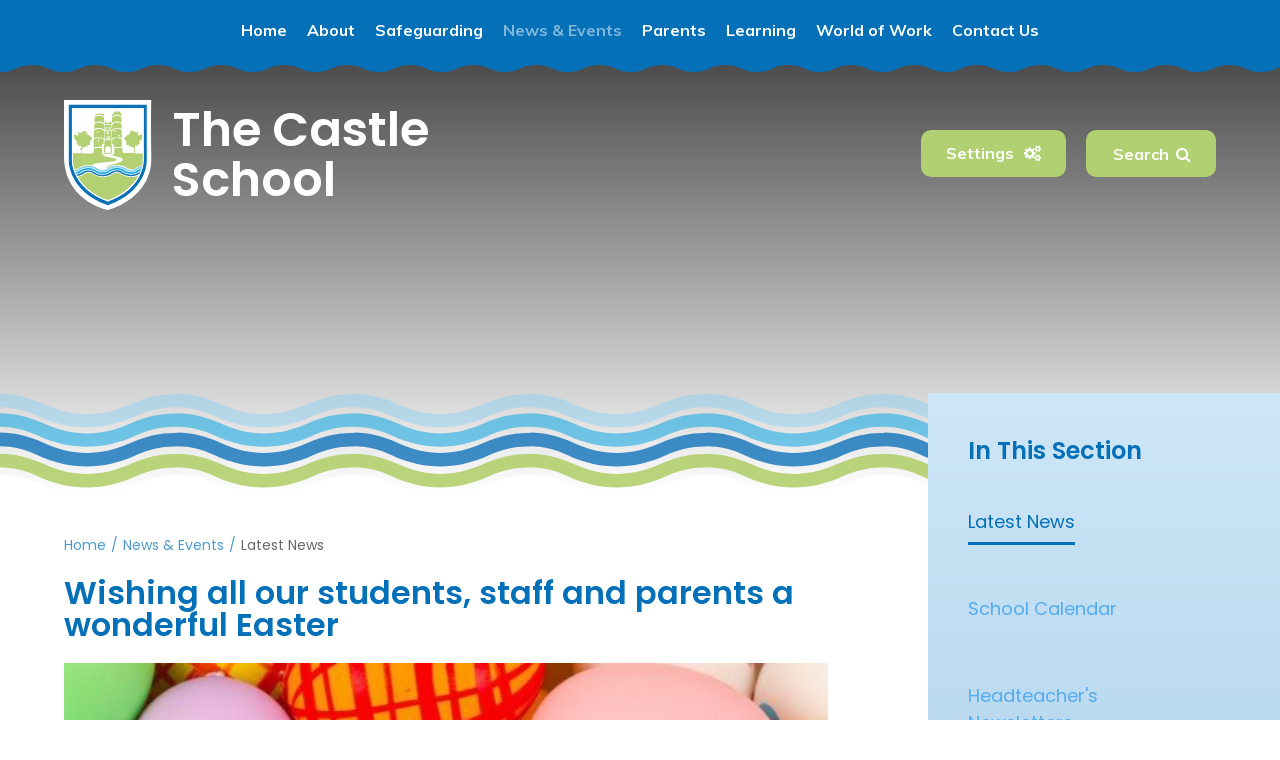

--- FILE ---
content_type: text/html
request_url: https://www.thecastleschoolnewbury.org.uk/news/?pid=3&nid=1&storyid=1501
body_size: 56388
content:

<!DOCTYPE html>
<!--[if IE 7]><html class="no-ios no-js lte-ie9 lte-ie8 lte-ie7" lang="en" xml:lang="en"><![endif]-->
<!--[if IE 8]><html class="no-ios no-js lte-ie9 lte-ie8"  lang="en" xml:lang="en"><![endif]-->
<!--[if IE 9]><html class="no-ios no-js lte-ie9"  lang="en" xml:lang="en"><![endif]-->
<!--[if !IE]><!--> <html class="no-ios no-js"  lang="en" xml:lang="en"><!--<![endif]-->
	<head>
		<meta http-equiv="X-UA-Compatible" content="IE=edge" />
		<meta http-equiv="content-type" content="text/html; charset=utf-8"/>
		
		<link rel="canonical" href="https://www.thecastleschoolnewbury.org.uk/news/?pid=3&amp;nid=1&amp;storyid=1501">
		<link rel="stylesheet" integrity="sha512-+L4yy6FRcDGbXJ9mPG8MT/3UCDzwR9gPeyFNMCtInsol++5m3bk2bXWKdZjvybmohrAsn3Ua5x8gfLnbE1YkOg==" crossorigin="anonymous" referrerpolicy="no-referrer" media="screen" href="https://cdnjs.cloudflare.com/ajax/libs/font-awesome/4.5.0/css/font-awesome.min.css?cache=260112">
<!--[if IE 7]><link rel="stylesheet" media="screen" href="https://cdn.juniperwebsites.co.uk/_includes/font-awesome/4.2.0/css/font-awesome-ie7.min.css?cache=v4.6.56.3">
<![endif]-->
		<title>The Castle School - Wishing all our students, staff and parents a wonderful Easter</title>
		
<!--[if IE]>
<script>
console = {log:function(){return;}};
</script>
<![endif]-->

<script>
	var boolItemEditDisabled;
	var boolLanguageMode, boolLanguageEditOriginal;
	var boolViewingConnect;
	var boolConnectDashboard;
	var displayRegions = [];
	var intNewFileCount = 0;
	strItemType = "news story";
	strSubItemType = "News Story";

	var featureSupport = {
		tagging: false,
		eventTagging: false
	};
	var boolLoggedIn = false;
boolAdminMode = false;
	var boolSuperUser = false;
strCookieBarStyle = 'bar';
	intParentPageID = "3";
	intCurrentItemID = 1501;
	intCurrentCatID = 1;
boolIsHomePage = false;
	boolItemEditDisabled = true;
	boolLanguageEditOriginal=true;
	strCurrentLanguage='en-gb';	strFileAttachmentsUploadLocation = 'bottom';	boolViewingConnect = false;	boolConnectDashboard = false;	var objEditorComponentList = {};

</script>

<script src="https://cdn.juniperwebsites.co.uk/admin/_includes/js/mutation_events.min.js?cache=v4.6.56.3"></script>
<script src="https://cdn.juniperwebsites.co.uk/admin/_includes/js/jquery/jquery.js?cache=v4.6.56.3"></script>
<script src="https://cdn.juniperwebsites.co.uk/admin/_includes/js/jquery/jquery.prefilter.js?cache=v4.6.56.3"></script>
<script src="https://cdn.juniperwebsites.co.uk/admin/_includes/js/jquery/jquery.query.js?cache=v4.6.56.3"></script>
<script src="https://cdn.juniperwebsites.co.uk/admin/_includes/js/jquery/js.cookie.js?cache=v4.6.56.3"></script>
<script src="/_includes/editor/template-javascript.asp?cache=260112"></script>
<script src="/admin/_includes/js/functions/minified/functions.login.new.asp?cache=260112"></script>

  <script>

  </script>
<link href="https://www.thecastleschoolnewbury.org.uk/feeds/news.asp?nid=1&amp;pid=1501&lang=en" rel="alternate" type="application/rss+xml" title="The Castle School - News Feed"><link href="https://www.thecastleschoolnewbury.org.uk/feeds/comments.asp?title=Wishing all our students, staff and parents a wonderful Easter&amp;storyid=1501&amp;nid=1&amp;item=news&amp;pid=3&lang=en" rel="alternate" type="application/rss+xml" title="The Castle School - Wishing all our students, staff and parents a wonderful Easter - Blog Post Comments"><link rel="stylesheet" media="screen" href="/_site/css/main.css?cache=260112">


	<meta name="mobile-web-app-capable" content="yes">
	<meta name="apple-mobile-web-app-capable" content="yes">
	<meta name="viewport" content="width=device-width, initial-scale=1, minimum-scale=1, maximum-scale=1">

	<link rel="author" href="/humans.txt">
	<link rel="icon" href="/_site/images/favicons/favicon.ico">
	<link rel="apple-touch-icon" href="/_site/images/favicons/favicon.png">
	<link href="https://fonts.googleapis.com/css?family=Lato:300,400,400i,700,700i|Open+Sans:300,400,400i,700,700i|Muli:300,400,400i,700,700i|Poppins:400,600" rel="stylesheet"> 

	<link rel="stylesheet" href="/_site/css/print.css" type="text/css" media="print">

	<script type="text/javascript">
	var iOS = ( navigator.userAgent.match(/(iPad|iPhone|iPod)/g) ? true : false );
	if (iOS) { $('html').removeClass('no-ios').addClass('ios'); }
	</script>

	<!--[if lt IE 9]>
	<link rel="stylesheet" href="/_site/css/ie.css" type="text/css">
	<![endif]-->
<link rel="stylesheet" media="screen" href="https://cdn.juniperwebsites.co.uk/_includes/css/content-blocks.css?cache=v4.6.56.3">
<link rel="stylesheet" media="screen" href="/_includes/css/cookie-colour.asp?cache=260112">
<link rel="stylesheet" media="screen" href="https://cdn.juniperwebsites.co.uk/_includes/css/cookies.css?cache=v4.6.56.3">
<link rel="stylesheet" media="screen" href="https://cdn.juniperwebsites.co.uk/_includes/css/cookies.advanced.css?cache=v4.6.56.3">
<link rel="stylesheet" media="screen" href="/_site/css/news.css?cache=260112">
<link rel="stylesheet" media="screen" href="https://cdn.juniperwebsites.co.uk/_includes/css/overlord.css?cache=v4.6.56.3">
<link rel="stylesheet" media="screen" href="https://cdn.juniperwebsites.co.uk/_includes/css/templates.css?cache=v4.6.56.3">
<link rel="stylesheet" media="screen" href="/_site/css/attachments.css?cache=260112">
<link rel="stylesheet" media="screen" href="/_site/css/templates.css?cache=260112">
<style>#print_me { display: none;}</style><script src="https://cdn.juniperwebsites.co.uk/admin/_includes/js/modernizr.js?cache=v4.6.56.3"></script>
<script integrity="sha256-oTyWrNiP6Qftu4vs2g0RPCKr3g1a6QTlITNgoebxRc4=" crossorigin="anonymous" referrerpolicy="no-referrer" src="https://code.jquery.com/ui/1.10.4/jquery-ui.min.js?cache=260112"></script>
<script src="https://cdn.juniperwebsites.co.uk/admin/_includes/js/jquery/jquery.ui.timepicker.min.js?cache=v4.6.56.3"></script>
<link rel="stylesheet" media="screen" href="https://cdn.juniperwebsites.co.uk/admin/_includes/css/jquery.ui.timepicker.css?cache=v4.6.56.3">
<script src="https://cdn.juniperwebsites.co.uk/admin/_includes/js/jquery/jquery-ui.touch-punch.min.js?cache=v4.6.56.3"></script>
<link rel="stylesheet" media="screen" href="https://cdn.juniperwebsites.co.uk/admin/_includes/css/jquery-ui.css?cache=v4.6.56.3">
<script src="https://cdn.juniperwebsites.co.uk/_includes/js/swfobject.js?cache=v4.6.56.3"></script>

        <meta property="og:site_name" content="The Castle School" />
        <meta property="og:title" content="Wishing all our students, staff and parents a wonderful Easter" />
        <meta property="og:image" content="https://www.thecastleschoolnewbury.org.uk/_site/data/images/news/1501/easter.jpg" />
        <meta property="og:type" content="website" />
        <meta property="twitter:card" content="summary" />
</head>


    <body>


<div id="print_me"></div>
<div class="mason mason--inner">

	<a name="header" class="header__anchor"></a>

	<!--[if lt IE 9]>
	<div class="browserwarning">You are viewing a basic version of this site. Please upgrade your browser for the full experience.</div>
	<![endif]-->

	
	
	<button class="menu__btn" data-toggle=".mason--menu">			
		<span class="menu__btn__text menu__btn__text--open">Menu</span>
		<span class="menu__btn__text menu__btn__text--close">Close</span>
	</button>
	<section class="menu">
		<nav class="menu__container">
			<ul class="menu__list"><li class="menu__item menu__item--page_1"><a class="menu__item__link" id="page_1" href="/"><span>Home</span></a><button class="menu__item__button" data-tab=".menu__item--page_1--expand"><i class="menu__item__button__icon fa fa-angle-down"></i></button></li><li class="menu__item menu__item--page_6 menu__item--subitems"><a class="menu__item__link" id="page_6" href="/page/?title=About&amp;pid=6"><span>About</span></a><button class="menu__item__button" data-tab=".menu__item--page_6--expand"><i class="menu__item__button__icon fa fa-angle-down"></i></button><ul class="menu__item__sub"><li class="menu__item menu__item--page_9"><a class="menu__item__link" id="page_9" href="/page/?title=Vision+and+Aims&amp;pid=9"><span>Vision and Aims</span></a><button class="menu__item__button" data-tab=".menu__item--page_9--expand"><i class="menu__item__button__icon fa fa-angle-down"></i></button></li><li class="menu__item menu__item--page_10"><a class="menu__item__link" id="page_10" href="/page/?title=Admissions+and+Consultations&amp;pid=10"><span>Admissions and Consultations</span></a><button class="menu__item__button" data-tab=".menu__item--page_10--expand"><i class="menu__item__button__icon fa fa-angle-down"></i></button></li><li class="menu__item menu__item--page_37"><a class="menu__item__link" id="page_37" href="/page/?title=Meet+the+Staff+Team&amp;pid=37"><span>Meet the Staff Team</span></a><button class="menu__item__button" data-tab=".menu__item--page_37--expand"><i class="menu__item__button__icon fa fa-angle-down"></i></button></li><li class="menu__item menu__item--page_44"><a class="menu__item__link" id="page_44" href="/page/?title=Meet+the+Governor+Team&amp;pid=44"><span>Meet the Governor Team</span></a><button class="menu__item__button" data-tab=".menu__item--page_44--expand"><i class="menu__item__button__icon fa fa-angle-down"></i></button></li><li class="menu__item menu__item--page_11"><a class="menu__item__link" id="page_11" href="/page/?title=Policies&amp;pid=11"><span>Policies</span></a><button class="menu__item__button" data-tab=".menu__item--page_11--expand"><i class="menu__item__button__icon fa fa-angle-down"></i></button></li><li class="menu__item menu__item--page_13"><a class="menu__item__link" id="page_13" href="/page/?title=Self%2DEvaluation+and+Performance&amp;pid=13"><span>Self-Evaluation and Performance</span></a><button class="menu__item__button" data-tab=".menu__item--page_13--expand"><i class="menu__item__button__icon fa fa-angle-down"></i></button></li><li class="menu__item menu__item--page_22"><a class="menu__item__link" id="page_22" href="/page/?title=Pupil+Premium+and+Sports+Premium+Funding&amp;pid=22"><span>Pupil Premium and Sports Premium Funding</span></a><button class="menu__item__button" data-tab=".menu__item--page_22--expand"><i class="menu__item__button__icon fa fa-angle-down"></i></button></li><li class="menu__item menu__item--page_63"><a class="menu__item__link" id="page_63" href="/page/?title=Financial+Information&amp;pid=63"><span>Financial Information</span></a><button class="menu__item__button" data-tab=".menu__item--page_63--expand"><i class="menu__item__button__icon fa fa-angle-down"></i></button></li><li class="menu__item menu__item--page_67"><a class="menu__item__link" id="page_67" href="/page/?title=Training&amp;pid=67"><span>Training</span></a><button class="menu__item__button" data-tab=".menu__item--page_67--expand"><i class="menu__item__button__icon fa fa-angle-down"></i></button></li><li class="menu__item menu__item--page_12"><a class="menu__item__link" id="page_12" href="/page/?title=Ofsted&amp;pid=12"><span>Ofsted</span></a><button class="menu__item__button" data-tab=".menu__item--page_12--expand"><i class="menu__item__button__icon fa fa-angle-down"></i></button></li><li class="menu__item menu__item--page_18"><a class="menu__item__link" id="page_18" href="/page/?title=Come+and+Work+with+Us&amp;pid=18"><span>Come and Work with Us</span></a><button class="menu__item__button" data-tab=".menu__item--page_18--expand"><i class="menu__item__button__icon fa fa-angle-down"></i></button></li></ul></li><li class="menu__item menu__item--page_98 menu__item--subitems"><a class="menu__item__link" id="page_98" href="/page/?title=Safeguarding&amp;pid=98"><span>Safeguarding</span></a><button class="menu__item__button" data-tab=".menu__item--page_98--expand"><i class="menu__item__button__icon fa fa-angle-down"></i></button><ul class="menu__item__sub"><li class="menu__item menu__item--page_135"><a class="menu__item__link" id="page_135" href="/page/?title=Overview+of+Safeguarding+at+The+Castle+School&amp;pid=135"><span>Overview of Safeguarding at The Castle School</span></a><button class="menu__item__button" data-tab=".menu__item--page_135--expand"><i class="menu__item__button__icon fa fa-angle-down"></i></button></li><li class="menu__item menu__item--page_136"><a class="menu__item__link" id="page_136" href="/page/?title=Who%27s+Who%3F&amp;pid=136"><span>Who's Who?</span></a><button class="menu__item__button" data-tab=".menu__item--page_136--expand"><i class="menu__item__button__icon fa fa-angle-down"></i></button></li><li class="menu__item menu__item--page_137"><a class="menu__item__link" id="page_137" href="/page/?title=Safeguarding+and+Child+Protection+Policy&amp;pid=137"><span>Safeguarding and Child Protection Policy</span></a><button class="menu__item__button" data-tab=".menu__item--page_137--expand"><i class="menu__item__button__icon fa fa-angle-down"></i></button></li><li class="menu__item menu__item--page_138"><a class="menu__item__link" id="page_138" href="/page/?title=Whistleblowing+Policy&amp;pid=138"><span>Whistleblowing Policy</span></a><button class="menu__item__button" data-tab=".menu__item--page_138--expand"><i class="menu__item__button__icon fa fa-angle-down"></i></button></li><li class="menu__item menu__item--page_139"><a class="menu__item__link" id="page_139" href="/page/?title=Keeping+Children+Safe+in+Education+%28KCSIE%29&amp;pid=139"><span>Keeping Children Safe in Education (KCSIE)</span></a><button class="menu__item__button" data-tab=".menu__item--page_139--expand"><i class="menu__item__button__icon fa fa-angle-down"></i></button></li><li class="menu__item menu__item--page_140"><a class="menu__item__link" id="page_140" href="/page/?title=Digital+Safety+Policy&amp;pid=140"><span>Digital Safety Policy</span></a><button class="menu__item__button" data-tab=".menu__item--page_140--expand"><i class="menu__item__button__icon fa fa-angle-down"></i></button></li><li class="menu__item menu__item--page_141"><a class="menu__item__link" id="page_141" href="/page/?title=Anti%2DBullying+Policy&amp;pid=141"><span>Anti-Bullying Policy</span></a><button class="menu__item__button" data-tab=".menu__item--page_141--expand"><i class="menu__item__button__icon fa fa-angle-down"></i></button></li><li class="menu__item menu__item--page_142"><a class="menu__item__link" id="page_142" href="/page/?title=Intimate+Care+Policy&amp;pid=142"><span>Intimate Care Policy</span></a><button class="menu__item__button" data-tab=".menu__item--page_142--expand"><i class="menu__item__button__icon fa fa-angle-down"></i></button></li><li class="menu__item menu__item--page_143"><a class="menu__item__link" id="page_143" href="/page/?title=Attendance+Policy&amp;pid=143"><span>Attendance Policy</span></a><button class="menu__item__button" data-tab=".menu__item--page_143--expand"><i class="menu__item__button__icon fa fa-angle-down"></i></button></li><li class="menu__item menu__item--page_144"><a class="menu__item__link" id="page_144" href="/page/?title=Safer+Recruitment+Policy&amp;pid=144"><span>Safer Recruitment Policy</span></a><button class="menu__item__button" data-tab=".menu__item--page_144--expand"><i class="menu__item__button__icon fa fa-angle-down"></i></button></li><li class="menu__item menu__item--page_146"><a class="menu__item__link" id="page_146" href="/page/?title=Engaging+Volunteers+in+Schools&amp;pid=146"><span>Engaging Volunteers in Schools</span></a><button class="menu__item__button" data-tab=".menu__item--page_146--expand"><i class="menu__item__button__icon fa fa-angle-down"></i></button></li></ul></li><li class="menu__item menu__item--page_3 menu__item--subitems menu__item--selected"><a class="menu__item__link" id="page_3" href="/page/?title=News+%26amp%3B+Events&amp;pid=3"><span>News &amp; Events</span></a><button class="menu__item__button" data-tab=".menu__item--page_3--expand"><i class="menu__item__button__icon fa fa-angle-down"></i></button><ul class="menu__item__sub"><li class="menu__item menu__item--news_category_1 menu__item--selected"><a class="menu__item__link" id="news_category_1" href="/news/?pid=3&amp;nid=1"><span>Latest News</span></a><button class="menu__item__button" data-tab=".menu__item--news_category_1--expand"><i class="menu__item__button__icon fa fa-angle-down"></i></button></li><li class="menu__item menu__item--url_1"><a class="menu__item__link" id="url_1" href="/calendar/?calid=1&amp;pid=3&amp;viewid=1"><span>School Calendar</span></a><button class="menu__item__button" data-tab=".menu__item--url_1--expand"><i class="menu__item__button__icon fa fa-angle-down"></i></button></li><li class="menu__item menu__item--page_15"><a class="menu__item__link" id="page_15" href="/page/?title=Headteacher%27s+Newsletters&amp;pid=15"><span>Headteacher's Newsletters</span></a><button class="menu__item__button" data-tab=".menu__item--page_15--expand"><i class="menu__item__button__icon fa fa-angle-down"></i></button></li><li class="menu__item menu__item--page_16"><a class="menu__item__link" id="page_16" href="/page/?title=Class+Newsletters&amp;pid=16"><span>Class Newsletters</span></a><button class="menu__item__button" data-tab=".menu__item--page_16--expand"><i class="menu__item__button__icon fa fa-angle-down"></i></button></li><li class="menu__item menu__item--page_17"><a class="menu__item__link" id="page_17" href="/page/?title=Friends+of+Castle+School&amp;pid=17"><span>Friends of Castle School</span></a><button class="menu__item__button" data-tab=".menu__item--page_17--expand"><i class="menu__item__button__icon fa fa-angle-down"></i></button></li><li class="menu__item menu__item--page_56"><a class="menu__item__link" id="page_56" href="/page/?title=News+%26amp%3B+Events+App&amp;pid=56"><span>News &amp; Events App</span></a><button class="menu__item__button" data-tab=".menu__item--page_56--expand"><i class="menu__item__button__icon fa fa-angle-down"></i></button></li></ul></li><li class="menu__item menu__item--page_7 menu__item--subitems"><a class="menu__item__link" id="page_7" href="/page/?title=Parents&amp;pid=7"><span>Parents</span></a><button class="menu__item__button" data-tab=".menu__item--page_7--expand"><i class="menu__item__button__icon fa fa-angle-down"></i></button><ul class="menu__item__sub"><li class="menu__item menu__item--page_58"><a class="menu__item__link" id="page_58" href="/page/?title=General+illness+guidance&amp;pid=58"><span>General illness guidance</span></a><button class="menu__item__button" data-tab=".menu__item--page_58--expand"><i class="menu__item__button__icon fa fa-angle-down"></i></button></li><li class="menu__item menu__item--page_57"><a class="menu__item__link" id="page_57" href="/page/?title=Online+resources+for+Wellbeing+and+Learning&amp;pid=57"><span>Online resources for Wellbeing and Learning</span></a><button class="menu__item__button" data-tab=".menu__item--page_57--expand"><i class="menu__item__button__icon fa fa-angle-down"></i></button></li><li class="menu__item menu__item--page_20"><a class="menu__item__link" id="page_20" href="/page/?title=Keeping+Safe+Online&amp;pid=20"><span>Keeping Safe Online</span></a><button class="menu__item__button" data-tab=".menu__item--page_20--expand"><i class="menu__item__button__icon fa fa-angle-down"></i></button></li><li class="menu__item menu__item--page_21"><a class="menu__item__link" id="page_21" href="/page/?title=Pastoral+Support&amp;pid=21"><span>Pastoral Support</span></a><button class="menu__item__button" data-tab=".menu__item--page_21--expand"><i class="menu__item__button__icon fa fa-angle-down"></i></button></li><li class="menu__item menu__item--page_23"><a class="menu__item__link" id="page_23" href="/page/?title=School+Uniform&amp;pid=23"><span>School Uniform</span></a><button class="menu__item__button" data-tab=".menu__item--page_23--expand"><i class="menu__item__button__icon fa fa-angle-down"></i></button></li><li class="menu__item menu__item--page_131"><a class="menu__item__link" id="page_131" href="/page/?title=School+Lunches&amp;pid=131"><span>School Lunches</span></a><button class="menu__item__button" data-tab=".menu__item--page_131--expand"><i class="menu__item__button__icon fa fa-angle-down"></i></button></li><li class="menu__item menu__item--page_24"><a class="menu__item__link" id="page_24" href="/page/?title=Term+Dates+and+Opening+Times&amp;pid=24"><span>Term Dates and Opening Times</span></a><button class="menu__item__button" data-tab=".menu__item--page_24--expand"><i class="menu__item__button__icon fa fa-angle-down"></i></button></li><li class="menu__item menu__item--page_25"><a class="menu__item__link" id="page_25" href="/page/?title=Letters+and+Documents&amp;pid=25"><span>Letters and Documents</span></a><button class="menu__item__button" data-tab=".menu__item--page_25--expand"><i class="menu__item__button__icon fa fa-angle-down"></i></button></li><li class="menu__item menu__item--page_26"><a class="menu__item__link" id="page_26" href="/page/?title=SEN+Information+Report+and+Local+Offer&amp;pid=26"><span>SEN Information Report and Local Offer</span></a><button class="menu__item__button" data-tab=".menu__item--page_26--expand"><i class="menu__item__button__icon fa fa-angle-down"></i></button></li><li class="menu__item menu__item--page_54"><a class="menu__item__link" id="page_54" href="/page/?title=Severe+Weather+Protocal&amp;pid=54"><span>Severe Weather Protocal</span></a><button class="menu__item__button" data-tab=".menu__item--page_54--expand"><i class="menu__item__button__icon fa fa-angle-down"></i></button></li></ul></li><li class="menu__item menu__item--page_8 menu__item--subitems"><a class="menu__item__link" id="page_8" href="/page/?title=Learning&amp;pid=8"><span>Learning</span></a><button class="menu__item__button" data-tab=".menu__item--page_8--expand"><i class="menu__item__button__icon fa fa-angle-down"></i></button><ul class="menu__item__sub"><li class="menu__item menu__item--page_27"><a class="menu__item__link" id="page_27" href="/page/?title=The+Castle+%40+Newbury+Curriculum&amp;pid=27"><span>The Castle @ Newbury Curriculum</span></a><button class="menu__item__button" data-tab=".menu__item--page_27--expand"><i class="menu__item__button__icon fa fa-angle-down"></i></button></li><li class="menu__item menu__item--page_30"><a class="menu__item__link" id="page_30" href="/page/?title=English+and+Phonics&amp;pid=30"><span>English and Phonics</span></a><button class="menu__item__button" data-tab=".menu__item--page_30--expand"><i class="menu__item__button__icon fa fa-angle-down"></i></button></li><li class="menu__item menu__item--page_29"><a class="menu__item__link" id="page_29" href="/page/?title=Maths&amp;pid=29"><span>Maths</span></a><button class="menu__item__button" data-tab=".menu__item--page_29--expand"><i class="menu__item__button__icon fa fa-angle-down"></i></button></li><li class="menu__item menu__item--page_64"><a class="menu__item__link" id="page_64" href="/page/?title=PSHE&amp;pid=64"><span>PSHE</span></a><button class="menu__item__button" data-tab=".menu__item--page_64--expand"><i class="menu__item__button__icon fa fa-angle-down"></i></button></li><li class="menu__item menu__item--page_28"><a class="menu__item__link" id="page_28" href="/page/?title=Creative+Arts&amp;pid=28"><span>Creative Arts</span></a><button class="menu__item__button" data-tab=".menu__item--page_28--expand"><i class="menu__item__button__icon fa fa-angle-down"></i></button></li><li class="menu__item menu__item--page_33"><a class="menu__item__link" id="page_33" href="/page/?title=PE+and+Sports&amp;pid=33"><span>PE and Sports</span></a><button class="menu__item__button" data-tab=".menu__item--page_33--expand"><i class="menu__item__button__icon fa fa-angle-down"></i></button></li><li class="menu__item menu__item--page_68"><a class="menu__item__link" id="page_68" href="/page/?title=Castle+%40+Theale+Curriculum&amp;pid=68"><span>Castle @ Theale Curriculum</span></a><button class="menu__item__button" data-tab=".menu__item--page_68--expand"><i class="menu__item__button__icon fa fa-angle-down"></i></button></li><li class="menu__item menu__item--page_55"><a class="menu__item__link" id="page_55" href="/page/?title=Rebound+Therapy&amp;pid=55"><span>Rebound Therapy</span></a><button class="menu__item__button" data-tab=".menu__item--page_55--expand"><i class="menu__item__button__icon fa fa-angle-down"></i></button></li><li class="menu__item menu__item--page_59"><a class="menu__item__link" id="page_59" href="/page/?title=Duke+of+Edinburgh+Award&amp;pid=59"><span>Duke of Edinburgh Award</span></a><button class="menu__item__button" data-tab=".menu__item--page_59--expand"><i class="menu__item__button__icon fa fa-angle-down"></i></button></li><li class="menu__item menu__item--page_91"><a class="menu__item__link" id="page_91" href="/page/?title=Staff+Area&amp;pid=91"><span>Staff Area</span></a><button class="menu__item__button" data-tab=".menu__item--page_91--expand"><i class="menu__item__button__icon fa fa-angle-down"></i></button></li></ul></li><li class="menu__item menu__item--page_99 menu__item--subitems"><a class="menu__item__link" id="page_99" href="/page/?title=World+of+Work&amp;pid=99"><span>World of Work</span></a><button class="menu__item__button" data-tab=".menu__item--page_99--expand"><i class="menu__item__button__icon fa fa-angle-down"></i></button><ul class="menu__item__sub"><li class="menu__item menu__item--page_132"><a class="menu__item__link" id="page_132" href="/page/?title=World+of+Work+Overview&amp;pid=132"><span>World of Work Overview</span></a><button class="menu__item__button" data-tab=".menu__item--page_132--expand"><i class="menu__item__button__icon fa fa-angle-down"></i></button></li><li class="menu__item menu__item--page_100"><a class="menu__item__link" id="page_100" href="/page/?title=What+is+World+of+Work%3F&amp;pid=100"><span>What is World of Work?</span></a><button class="menu__item__button" data-tab=".menu__item--page_100--expand"><i class="menu__item__button__icon fa fa-angle-down"></i></button></li><li class="menu__item menu__item--page_109"><a class="menu__item__link" id="page_109" href="/page/?title=Work+Experience&amp;pid=109"><span>Work Experience</span></a><button class="menu__item__button" data-tab=".menu__item--page_109--expand"><i class="menu__item__button__icon fa fa-angle-down"></i></button></li><li class="menu__item menu__item--page_110"><a class="menu__item__link" id="page_110" href="/page/?title=Our+Employers&amp;pid=110"><span>Our Employers</span></a><button class="menu__item__button" data-tab=".menu__item--page_110--expand"><i class="menu__item__button__icon fa fa-angle-down"></i></button></li><li class="menu__item menu__item--page_111"><a class="menu__item__link" id="page_111" href="/page/?title=Student+Case%2DStudies&amp;pid=111"><span>Student Case-Studies</span></a><button class="menu__item__button" data-tab=".menu__item--page_111--expand"><i class="menu__item__button__icon fa fa-angle-down"></i></button></li><li class="menu__item menu__item--page_113"><a class="menu__item__link" id="page_113" href="/page/?title=Destinations&amp;pid=113"><span>Destinations</span></a><button class="menu__item__button" data-tab=".menu__item--page_113--expand"><i class="menu__item__button__icon fa fa-angle-down"></i></button></li><li class="menu__item menu__item--page_114"><a class="menu__item__link" id="page_114" href="/page/?title=Support+Organisations&amp;pid=114"><span>Support Organisations</span></a><button class="menu__item__button" data-tab=".menu__item--page_114--expand"><i class="menu__item__button__icon fa fa-angle-down"></i></button></li><li class="menu__item menu__item--page_115"><a class="menu__item__link" id="page_115" href="/page/?title=Enterprise%2FShop&amp;pid=115"><span>Enterprise/Shop</span></a><button class="menu__item__button" data-tab=".menu__item--page_115--expand"><i class="menu__item__button__icon fa fa-angle-down"></i></button></li><li class="menu__item menu__item--page_116"><a class="menu__item__link" id="page_116" href="/page/?title=Contact+The+World+of+Work+Team&amp;pid=116"><span>Contact The World of Work Team</span></a><button class="menu__item__button" data-tab=".menu__item--page_116--expand"><i class="menu__item__button__icon fa fa-angle-down"></i></button></li></ul></li><li class="menu__item menu__item--page_2"><a class="menu__item__link" id="page_2" href="/page/?title=Contact+Us&amp;pid=2"><span>Contact Us</span></a><button class="menu__item__button" data-tab=".menu__item--page_2--expand"><i class="menu__item__button__icon fa fa-angle-down"></i></button></li></ul>
			<div class="accessibility__settings">
				<button class="accessibility__settings__btn" data-toggle=".accessibility__settings--expand"><span>Settings</span><i class="fa fa-cogs" aria-hidden="true"></i></button>
				<div class="accessibility__settings__list">
					<div class="accessibility__settings__list__font">
						<span class="accessibility__settings__list__title">Font Size</span>
						<div class="accessibility__settings__list__selection">
							<a href="#" title="Normal" data-value="normal" class="accessibility__settings__list__item--1">A<span></span></a>
							<a href="#" title="Medium" data-value="medium" class="accessibility__settings__list__item--2">A<span></span></a>
							<a href="#" title="Large" data-value="large" class="accessibility__settings__list__item--3">A<span></span></a>
							<a href="#" title="Extra Large" data-value="extralg" class="accessibility__settings__list__item--4">A<span></span></a>
						</div>
					</div>
					<div class="accessibility__settings__list__color">
						<span class="accessibility__settings__list__title">Background Colour</span>
						<div class="accessibility__settings__list__selection">
							<a href="#" title="White" data-value="normal" class="accessibility__settings__list__item--1"><span></span></a>
							<a href="#" title="Yellow" data-value="yellow" class="accessibility__settings__list__item--2"><span></span></a>
						</div>
					</div>
					<div class="accessibility__settings__list__family">
						<span class="accessibility__settings__list__title">Font Type</span>
						<select class="accessibility__settings__list__selection">
							<option value="muli">Muli</option>
							<option value="opensans">Open Sans</option>
							<option value="lato">Lato</option>
						</select>
					</div>
				</div>
			</div>
			<form class="search" method="post" action="/search/default.asp?pid=0">
				<button class="search__submit" type="submit" name="Search" title="Search" aria-label="Search"><i class="fa fa-search" aria-hidden="true"></i></button>
				<input class="search__input" type="text" name="searchValue" title="Search" placeholder="Search" />
			</form>
		</nav>
	</section>

	<section class="hero">
		<div class="hero__inner">
			<ul class="hero__slideshow"><li class="hero__slideshow__item"><div class="hero__slideshow__item__loader image_load" data-src="/_site/data/files/images/slideshow/027FFBE0DB2A058C15F664115B61F2A1.jpg" data-fill=".hero__slideshow__item"></div></li><li class="hero__slideshow__item"><div class="hero__slideshow__item__loader image_load" data-src="/_site/data/files/images/slideshow/073BBE4D817F86B46C0D21E4F7F9EF22.jpg" data-fill=".hero__slideshow__item"></div></li><li class="hero__slideshow__item"><div class="hero__slideshow__item__loader image_load" data-src="/_site/data/files/images/slideshow/091A56556D211AE0A933EAAB1F02138D.jpg" data-fill=".hero__slideshow__item"></div></li><li class="hero__slideshow__item"><div class="hero__slideshow__item__loader image_load" data-src="/_site/data/files/images/slideshow/17DC47077153936C5FC5626F4B0BDA69.jpg" data-fill=".hero__slideshow__item"></div></li><li class="hero__slideshow__item"><div class="hero__slideshow__item__loader image_load" data-src="/_site/data/files/images/slideshow/1821D2A6DE06102C6D15932E35B17C79.jpg" data-fill=".hero__slideshow__item"></div></li><li class="hero__slideshow__item"><div class="hero__slideshow__item__loader image_load" data-src="/_site/data/files/images/slideshow/1C45ECB0B4D78C61FEBAB0BE73557999.jpg" data-fill=".hero__slideshow__item"></div></li><li class="hero__slideshow__item"><div class="hero__slideshow__item__loader image_load" data-src="/_site/data/files/images/slideshow/235D391B67B9285DF18099AD26F7A0E7.jpg" data-fill=".hero__slideshow__item"></div></li><li class="hero__slideshow__item"><div class="hero__slideshow__item__loader image_load" data-src="/_site/data/files/images/slideshow/46A907FD0474DBA2C3930C56B1F8149C.jpg" data-fill=".hero__slideshow__item"></div></li><li class="hero__slideshow__item"><div class="hero__slideshow__item__loader image_load" data-src="/_site/data/files/images/slideshow/4CBD50512C8C2B5B5CCE6D459DC92AE5.jpg" data-fill=".hero__slideshow__item"></div></li><li class="hero__slideshow__item"><div class="hero__slideshow__item__loader image_load" data-src="/_site/data/files/images/slideshow/521F951C16127A0644F5EC765A1E7342.jpg" data-fill=".hero__slideshow__item"></div></li><li class="hero__slideshow__item"><div class="hero__slideshow__item__loader image_load" data-src="/_site/data/files/images/slideshow/5479C15484FC38FD3CB21B4E407537A0.jpg" data-fill=".hero__slideshow__item"></div></li><li class="hero__slideshow__item"><div class="hero__slideshow__item__loader image_load" data-src="/_site/data/files/images/slideshow/5A083BD174F2B7DEB6ED7D6D91455023.jpg" data-fill=".hero__slideshow__item"></div></li><li class="hero__slideshow__item"><div class="hero__slideshow__item__loader image_load" data-src="/_site/data/files/images/slideshow/603E23B930EEDB9E2C5BD1613ADD36EC.jpg" data-fill=".hero__slideshow__item"></div></li><li class="hero__slideshow__item"><div class="hero__slideshow__item__loader image_load" data-src="/_site/data/files/images/slideshow/61FF54669E3130E3FBF4D2E7B3BE24C5.jpg" data-fill=".hero__slideshow__item"></div></li><li class="hero__slideshow__item"><div class="hero__slideshow__item__loader image_load" data-src="/_site/data/files/images/slideshow/6E548923FE1A761F072F3E6D50C668FF.jpg" data-fill=".hero__slideshow__item"></div></li><li class="hero__slideshow__item"><div class="hero__slideshow__item__loader image_load" data-src="/_site/data/files/images/slideshow/79E878D95E3A1DB46DCF917DF48BF517.jpg" data-fill=".hero__slideshow__item"></div></li><li class="hero__slideshow__item"><div class="hero__slideshow__item__loader image_load" data-src="/_site/data/files/images/slideshow/7A70E0F720D8E274AB29AD92F7B80044.jpg" data-fill=".hero__slideshow__item"></div></li><li class="hero__slideshow__item"><div class="hero__slideshow__item__loader image_load" data-src="/_site/data/files/images/slideshow/A173D3440C89CCC9CDAD5FB5E42AB79C.jpg" data-fill=".hero__slideshow__item"></div></li><li class="hero__slideshow__item"><div class="hero__slideshow__item__loader image_load" data-src="/_site/data/files/images/slideshow/A2108A26173D5974EC7EEF3B39896D4C.jpg" data-fill=".hero__slideshow__item"></div></li><li class="hero__slideshow__item"><div class="hero__slideshow__item__loader image_load" data-src="/_site/data/files/images/slideshow/A339821E97333763368AFCBDE6F42775.jpg" data-fill=".hero__slideshow__item"></div></li><li class="hero__slideshow__item"><div class="hero__slideshow__item__loader image_load" data-src="/_site/data/files/images/slideshow/A377F5ACBCF08F42C416CD9E70EB837D.jpg" data-fill=".hero__slideshow__item"></div></li><li class="hero__slideshow__item"><div class="hero__slideshow__item__loader image_load" data-src="/_site/data/files/images/slideshow/AC1B340A9C41B401F2DAF761E9A0022C.jpg" data-fill=".hero__slideshow__item"></div></li><li class="hero__slideshow__item"><div class="hero__slideshow__item__loader image_load" data-src="/_site/data/files/images/slideshow/AC725565348E63F8229BFAE54A9ECC9A.jpg" data-fill=".hero__slideshow__item"></div></li><li class="hero__slideshow__item"><div class="hero__slideshow__item__loader image_load" data-src="/_site/data/files/images/slideshow/CF48EFB50AB5D7E235A45B26A9FF5F7F.jpg" data-fill=".hero__slideshow__item"></div></li><li class="hero__slideshow__item"><div class="hero__slideshow__item__loader image_load" data-src="/_site/data/files/images/slideshow/D330711ABEA09B84570AD5D9722D2D40.jpg" data-fill=".hero__slideshow__item"></div></li><li class="hero__slideshow__item"><div class="hero__slideshow__item__loader image_load" data-src="/_site/data/files/images/slideshow/E2B73A982FAB7A7977EC26FE8ACA4394.jpg" data-fill=".hero__slideshow__item"></div></li><li class="hero__slideshow__item"><div class="hero__slideshow__item__loader image_load" data-src="/_site/data/files/images/slideshow/E69991F9A7CF5D0785F067BA6FB66F68.jpg" data-fill=".hero__slideshow__item"></div></li><li class="hero__slideshow__item"><div class="hero__slideshow__item__loader image_load" data-src="/_site/data/files/images/slideshow/E826C9763DBC7C313FB1D23CFFA11F81.jpg" data-fill=".hero__slideshow__item"></div></li><li class="hero__slideshow__item"><div class="hero__slideshow__item__loader image_load" data-src="/_site/data/files/images/slideshow/E95FC025C81C1D9242E75E3FCA90147A.jpg" data-fill=".hero__slideshow__item"></div></li><li class="hero__slideshow__item"><div class="hero__slideshow__item__loader image_load" data-src="/_site/data/files/images/slideshow/EC1B4F3455CDD505B5F3BCBA46E1194E.jpg" data-fill=".hero__slideshow__item"></div></li><li class="hero__slideshow__item"><div class="hero__slideshow__item__loader image_load" data-src="/_site/data/files/images/slideshow/F145F55C22F032678128A637208348AD.jpg" data-fill=".hero__slideshow__item"></div></li><li class="hero__slideshow__item"><div class="hero__slideshow__item__loader image_load" data-src="/_site/data/files/images/slideshow/F83CA93AEB58D447B9F3866C49DD9C15.jpg" data-fill=".hero__slideshow__item"></div></li><li class="hero__slideshow__item"><div class="hero__slideshow__item__loader image_load" data-src="/_site/data/files/images/slideshow/FBB796C314D48A15E252584AE3F91FAA.jpg" data-fill=".hero__slideshow__item"></div></li></ul>

			<a href="/" class="hero__logo">
				<img src="/_site/images/design/logo.svg" alt="" />
				<h1>The Castle<br />School</h1>
			</a>
		</div>
	</section>

	
	<main class="main">
		<div class="main__inner">
			<div class="content content--news_story"><ul class="content__path"><li class="content__path__item content__path__item--page_1"><a class="content__path__item__link" href="/">Home</a><span class="content__path__item__sep">/</span></li><li class="content__path__item content__path__item--page_3 content__path__item--selected"><a class="content__path__item__link" href="/page/?title=News+%26amp%3B+Events&amp;pid=3">News &amp; Events</a><span class="content__path__item__sep">/</span></li><li class="content__path__item content__path__item--news_category_1 content__path__item--selected"><a class="content__path__item__link" href="/news/?pid=3&amp;nid=1">Latest News</a><span class="content__path__item__sep">/</span></li></ul><h1 class="content__title" id="itemTitle">Wishing all our students, staff and parents a wonderful Easter</h1>
			<div class="content__region"><div class="content__news__img"><img style="width: 100%; height: auto;" src="/_site/data/images/news/1501/main-easter.jpg" alt=""/></div><div class="content__news__main"><p>Dear Parents and Carers,</p>

<p>As we approach the end of term, I would like to wish all our staff, students and their families a wonderful Easter.&nbsp;</p>

<p>As always, each class has produced a <strong>Class Newsletter&nbsp;</strong>with lots of lovely information on what they have been doing as well as some pictures of learning. You can read the newsletters by clicking the link below:</p>

<p><a href="https://www.thecastleschoolnewbury.org.uk/page/?title=Class+Newsletters&amp;pid=16">The Castle School - Class Newsletters (thecastleschoolnewbury.org.uk)</a></p>

<p>&nbsp;</p>

<p>My&nbsp;<strong>Headteacher Newsletter</strong>&nbsp;is also up online and you can read it by clicking the link below:</p>

<p><a href="https://www.thecastleschoolnewbury.org.uk/page/?title=Headteacher%27s+Newsletters&amp;pid=15">The Castle School - Headteacher&#39;s Newsletters (thecastleschoolnewbury.org.uk)</a></p>

<p>&nbsp;</p>

<p>In addition, there is a&nbsp;<strong>PSHE Newsletter</strong>, full of all the wonderful life skills work that our students have been doing. That can be found here:&nbsp;<a href="https://www.thecastleschoolnewbury.org.uk/page/?title=PSHE%2FLife+Lessons&amp;pid=64">The Castle School - PSHE/Life Lessons (thecastleschoolnewbury.org.uk)</a></p>

<p>&nbsp;</p>

<p>The World of Work Newsletter can be found here:&nbsp;<a href="https://www.thecastleschoolnewbury.org.uk/page/?title=World+of+Work+%28WOW%29+and+Careers&amp;pid=31">The Castle School - World of Work (WOW) and Careers (thecastleschoolnewbury.org.uk)</a></p>

<p>You can also get the <strong>Latest News</strong>&nbsp;by clicking the link below:</p>

<p><a href="https://www.thecastleschoolnewbury.org.uk/news/?pid=3&amp;nid=1">The Castle School - Latest News (thecastleschoolnewbury.org.uk)</a></p>

<p>&nbsp;</p>

<p>I hope that your child has a wonderful half-term break and we look forward to seeing them again on <strong>Monday 17th April 2023</strong>.</p>

<p>&nbsp;</p>

<p>Best wishes,</p>

<p>Jon Hewitt</p>

<p>Headteacher</p>

<p>The Castle School</p>
</div></div><div class="content__share"><ul class="content__share__list"><li class="content__share__list__icon content__share__list__icon--email hex--email"><a href="mailto:?subject=Wishing%20all%20our%20students%2C%20staff%20and%20parents%20a%20wonderful%20Easter&amp;body=http%3A%2F%2Fwww%2Ethecastleschoolnewbury%2Eorg%2Euk%2Fnews%2F%3Fpid%3D3%26nid%3D1%26storyid%3D1501" target="_blank"><i class="fa fa-envelope-o"></i></a></li><li class="content__share__list__icon content__share__list__icon--facebook hex--facebook"><a href="https://www.facebook.com/sharer.php?u=http%3A%2F%2Fwww%2Ethecastleschoolnewbury%2Eorg%2Euk%2Fnews%2F%3Fpid%3D3%26nid%3D1%26storyid%3D1501" target="_blank"><i class="fa fa-facebook-square"></i></a></li><li class="content__share__list__icon content__share__list__icon--x hex--x"><a href="https://x.com/intent/post?url=http%3A%2F%2Fwww%2Ethecastleschoolnewbury%2Eorg%2Euk%2Fnews%2F%3Fpid%3D3%26nid%3D1%26storyid%3D1501" target="_blank"><svg aria-hidden='true' role='img' xmlns='http://www.w3.org/2000/svg' viewBox='0 0 512 512'><path fill='currentColor' d='M389.2 48h70.6L305.6 224.2 487 464H345L233.7 318.6 106.5 464H35.8L200.7 275.5 26.8 48H172.4L272.9 180.9 389.2 48zM364.4 421.8h39.1L151.1 88h-42L364.4 421.8z'/></svg></a></li><li class="content__share__list__icon content__share__list__icon--google hex--google"><a href="https://plus.google.com/share?url=http%3A%2F%2Fwww%2Ethecastleschoolnewbury%2Eorg%2Euk%2Fnews%2F%3Fpid%3D3%26nid%3D1%26storyid%3D1501" target="_blank"><i class="fa fa-google-plus-square"></i></a></li><li class="content__share__list__icon content__share__list__icon--linkedin hex--linkedin"><a href="https://www.linkedin.com/shareArticle?mini=true&url=http%3A%2F%2Fwww%2Ethecastleschoolnewbury%2Eorg%2Euk%2Fnews%2F%3Fpid%3D3%26nid%3D1%26storyid%3D1501&title=Wishing%20all%20our%20students%2C%20staff%20and%20parents%20a%20wonderful%20Easter" target="_blank"><i class="fa fa-linkedin-square"></i></a></li></ul>
<script>
	function loadmore(ele, event) {
		event.preventDefault();
		$.ajax({
			url: $(ele).attr('href'),
			dataType: "JSON",

			success: function(data) {
				$('.content__news__list').append(data.newsStories);
				if (data.moreLink) {
					$(ele).replaceWith(data.moreLink.replace(/&amp;/g, '&'));
				} else {
					$(ele).remove();
				}
			}
		});
	}
</script>
				</div>
				
			</div>
			<aside class="subnav">
				<h2 class="subnav__title">In This Section</h2>
				<ul class="subnav__list"><li class="subnav__list__item subnav__list__item--news_category_1 subnav__list__item--selected"><a class="subnav__list__item__link" id="news_category_1" href="/news/?pid=3&amp;nid=1">Latest News</a></li><li class="subnav__list__item subnav__list__item--url_1"><a class="subnav__list__item__link" id="url_1" href="/calendar/?calid=1&amp;pid=3&amp;viewid=1">School Calendar</a></li><li class="subnav__list__item subnav__list__item--page_15"><a class="subnav__list__item__link" id="page_15" href="/page/?title=Headteacher%27s+Newsletters&amp;pid=15">Headteacher's Newsletters</a></li><li class="subnav__list__item subnav__list__item--page_16"><a class="subnav__list__item__link" id="page_16" href="/page/?title=Class+Newsletters&amp;pid=16">Class Newsletters</a></li><li class="subnav__list__item subnav__list__item--page_17"><a class="subnav__list__item__link" id="page_17" href="/page/?title=Friends+of+Castle+School&amp;pid=17">Friends of Castle School</a></li><li class="subnav__list__item subnav__list__item--page_56"><a class="subnav__list__item__link" id="page_56" href="/page/?title=News+%26amp%3B+Events+App&amp;pid=56">News &amp; Events App</a></li></ul>
			</aside>
		</div>
	</main>
	

	<footer class="footer">
		<div class="footer__top">
			<div class="footer__contact footer__contact--l">
				<span class="fa-stack fa-lg">
					<i class="fa fa-circle fa-stack-2x"></i>
					<i class="fa fa-map-pin fa-stack-1x"></i>
				</span>
				<p class="footer__contact__text">The Castle School, Love Lane, Donnington, Newbury, RG14 2JG</p>
			</div>
			<div class="footer__contact footer__contact--c">
				<span class="fa-stack fa-lg">
					<i class="fa fa-circle fa-stack-2x"></i>
					<i class="fa fa-phone fa-stack-1x"></i>
				</span>
				<a class="footer__contact__text" href="tel:01635 42976">01635 42976</a>
			</div>
			<div class="footer__contact footer__contact--r">
				<span class="fa-stack fa-lg">
					<i class="fa fa-circle fa-stack-2x"></i>
					<i class="fa fa-envelope fa-stack-1x"></i>
				</span>
				<a class="footer__contact__text" href="mailto:office@castle.w-berks.sch.uk">office@castle.w-berks.sch.uk</a>
			</div>
		</div>
		<div class="footer__bottom">
			<p class="footer__text">&copy; 2026&nbsp;The Castle School <span class="footer__seperator">|</span> School Website Design by <a rel="nofollow" target="_blank" href="https://websites.junipereducation.org/"> e4education</a> <span class="footer__seperator">|</span> <a href="/sitemap/?pid=0">Sitemap</a> <span class="footer__seperator">|</span> <a href="https://www.thecastleschoolnewbury.org.uk/accessibility-statement/">Accessibility Statement</a><span class="footer__seperator">|</span> <a href="https://www.thecastleschoolnewbury.org.uk/accessibility.asp?level=high-vis&amp;item=news_story_1501" title="This link will display the current page in high visibility mode, suitable for screen reader software">High Visibility Version</a></p>
		</div>
		<div class="footer__awards">
			<div class="footer__awards__item"><img src="/_site/data/files/images/awards/73F6597F9520CE9C1AB55483CCA9ED34.png" alt="Disability Leader" /></div><div class="footer__awards__item"><img src="/_site/data/files/images/A33B234C4A562DECCA2DE5C692451BFC.jpg" alt="Artsmark Gold" /></div><div class="footer__awards__item"><img src="/_site/data/files/images/awards/FE759E9D583D4179FCAD847F4C241F8C.png" alt="RRSA" /></div><div class="footer__awards__item"><img src="/_site/data/files/images/awards/BE84C25366DA2D28258AAF8C8433B800.jpg" alt="DofE" /></div><div class="footer__awards__item"><img src="/_site/data/files/images/awards/A1F0035968F4E72A8B1DFAC7BED54B08.JPG" alt="" /></div><div class="footer__awards__item"><img src="/_site/data/files/images/awards/9667DAFC04E75B36D8D7217E7062EDF8.jpg" alt="National Online Safety" /></div><div class="footer__awards__item"><img src="/_site/data/files/images/awards/DC50AA8C7FB75ABE9FCD7388F69578FE.jpg" alt="Health and Wellbeing" /></div>
		</div>
	</footer>
</div>

<script src="/_includes/js/mason.js"></script>
<script src="/_site/js/min/common.min.js"></script>
<script src="/_site/js/min/jquery.cycle2.min.js"></script>
<script src="/_site/js/min/dynamicLoad.min.js"></script>

<script>
// The functions below can be found in /_site/js/common.js
$(function() {
	
		inner();
	
});
</script>
<script src="https://cdn.juniperwebsites.co.uk/admin/_includes/js/functions/minified/functions.dialog.js?cache=v4.6.56.3"></script>
<div class="cookie_information cookie_information--bar cookie_information--bottom cookie_information--left"> <div class="cookie_information__icon_container "> <div class="cookie_information__icon " title="Cookie Settings"><i class="fa fa-exclamation"></i></div> <div class="cookie_information__hex "></div> </div> <div class="cookie_information__inner"> <div class="cookie_information__hex cookie_information__hex--large"></div> <div class="cookie_information__info"> <h1 class="">Cookie Policy</h1> <article>This site uses cookies to store information on your computer. <a href="/privacy-cookies" title="See cookie policy">Click here for more information</a><div class="cookie_information__buttons"><button class="cookie_information__button " data-type="allow" title="Allow" aria-label="Allow">Allow</button><button class="cookie_information__button  " data-type="deny" title="Deny" aria-label="Deny">Deny</button></div></article> </div> <button class="cookie_information__close"><i class="fa fa-times" ria-hidden="true"></i></button> </div></div>

<script>
    var strDialogTitle = 'Cookie Settings',
        strDialogSaveButton = 'Save',
        strDialogRevokeButton = 'Revoke';

    $(document).ready(function(){
        $('.cookie_information__icon, .cookie_information__close').on('click', function() {
            $('.cookie_information').toggleClass('cookie_information--active');
        });

        if ($.cookie.allowed()) {
            $('.cookie_information__icon_container').addClass('cookie_information__icon_container--hidden');
            $('.cookie_information').removeClass('cookie_information--active');
        }

        $(document).on('click', '.cookie_information__button', function() {
            var strType = $(this).data('type');
            if (strType === 'settings') {
                openCookieSettings();
            } else {
                saveCookiePreferences(strType, '');
            }
        });
        if (!$('.cookie_ui').length) {
            $('body').append($('<div>', {
                class: 'cookie_ui'
            }));
        }

        var openCookieSettings = function() {
            $('body').e4eDialog({
                diagTitle: strDialogTitle,
                contentClass: 'clublist--add',
                width: '500px',
                height: '90%',
                source: '/privacy-cookies/cookie-popup.asp',
                bind: false,
                appendTo: '.cookie_ui',
                buttons: [{
                    id: 'primary',
                    label: strDialogSaveButton,
                    fn: function() {
                        var arrAllowedItems = [];
                        var strType = 'allow';
                        arrAllowedItems.push('core');
                        if ($('#cookie--targeting').is(':checked')) arrAllowedItems.push('targeting');
                        if ($('#cookie--functional').is(':checked')) arrAllowedItems.push('functional');
                        if ($('#cookie--performance').is(':checked')) arrAllowedItems.push('performance');
                        if (!arrAllowedItems.length) strType = 'deny';
                        if (!arrAllowedItems.length === 4) arrAllowedItems = 'all';
                        saveCookiePreferences(strType, arrAllowedItems.join(','));
                        this.close();
                    }
                }, {
                    id: 'close',
                    
                    label: strDialogRevokeButton,
                    
                    fn: function() {
                        saveCookiePreferences('deny', '');
                        this.close();
                    }
                }]
            });
        }
        var saveCookiePreferences = function(strType, strCSVAllowedItems) {
            if (!strType) return;
            if (!strCSVAllowedItems) strCSVAllowedItems = 'all';
            $.ajax({
                'url': '/privacy-cookies/json.asp?action=updateUserPreferances',
                data: {
                    preference: strType,
                    allowItems: strCSVAllowedItems === 'all' ? '' : strCSVAllowedItems
                },
                success: function(data) {
                    var arrCSVAllowedItems = strCSVAllowedItems.split(',');
                    if (data) {
                        if ('allow' === strType && (strCSVAllowedItems === 'all' || (strCSVAllowedItems.indexOf('core') > -1 && strCSVAllowedItems.indexOf('targeting') > -1) && strCSVAllowedItems.indexOf('functional') > -1 && strCSVAllowedItems.indexOf('performance') > -1)) {
                            if ($(document).find('.no__cookies').length > 0) {
                                $(document).find('.no__cookies').each(function() {
                                    if ($(this).data('replacement')) {
                                        var replacement = $(this).data('replacement')
                                        $(this).replaceWith(replacement);
                                    } else {
                                        window.location.reload();
                                    }
                                });
                            }
                            $('.cookie_information__icon_container').addClass('cookie_information__icon_container--hidden');
                            $('.cookie_information').removeClass('cookie_information--active');
                            $('.cookie_information__info').find('article').replaceWith(data);
                        } else {
                            $('.cookie_information__info').find('article').replaceWith(data);
                            if(strType === 'dontSave' || strType === 'save') {
                                $('.cookie_information').removeClass('cookie_information--active');
                            } else if(strType === 'deny') {
                                $('.cookie_information').addClass('cookie_information--active');
                            } else {
                                $('.cookie_information').removeClass('cookie_information--active');
                            }
                        }
                    }
                }
            });
        }
    });
</script><script>
var loadedJS = {"https://cdn.juniperwebsites.co.uk/admin/_includes/js/mutation_events.min.js": true,"https://cdn.juniperwebsites.co.uk/admin/_includes/js/jquery/jquery.js": true,"https://cdn.juniperwebsites.co.uk/admin/_includes/js/jquery/jquery.prefilter.js": true,"https://cdn.juniperwebsites.co.uk/admin/_includes/js/jquery/jquery.query.js": true,"https://cdn.juniperwebsites.co.uk/admin/_includes/js/jquery/js.cookie.js": true,"/_includes/editor/template-javascript.asp": true,"/admin/_includes/js/functions/minified/functions.login.new.asp": true,"https://cdn.juniperwebsites.co.uk/admin/_includes/js/modernizr.js": true,"https://code.jquery.com/ui/1.10.4/jquery-ui.min.js": true,"https://cdn.juniperwebsites.co.uk/admin/_includes/js/jquery/jquery.ui.timepicker.min.js": true,"https://cdn.juniperwebsites.co.uk/admin/_includes/js/jquery/jquery-ui.touch-punch.min.js": true,"https://cdn.juniperwebsites.co.uk/_includes/js/swfobject.js": true,"https://cdn.juniperwebsites.co.uk/admin/_includes/js/functions/minified/functions.dialog.js": true};
var loadedCSS = {"https://cdnjs.cloudflare.com/ajax/libs/font-awesome/4.5.0/css/font-awesome.min.css": true,"https://cdn.juniperwebsites.co.uk/_includes/font-awesome/4.2.0/css/font-awesome-ie7.min.css": true,"/_site/css/main.css": true,"https://cdn.juniperwebsites.co.uk/_includes/css/content-blocks.css": true,"/_includes/css/cookie-colour.asp": true,"https://cdn.juniperwebsites.co.uk/_includes/css/cookies.css": true,"https://cdn.juniperwebsites.co.uk/_includes/css/cookies.advanced.css": true,"/_site/css/news.css": true,"https://cdn.juniperwebsites.co.uk/_includes/css/overlord.css": true,"https://cdn.juniperwebsites.co.uk/_includes/css/templates.css": true,"/_site/css/attachments.css": true,"/_site/css/templates.css": true,"https://cdn.juniperwebsites.co.uk/admin/_includes/css/jquery.ui.timepicker.css": true,"https://cdn.juniperwebsites.co.uk/admin/_includes/css/jquery-ui.css": true};
</script>


</body>
</html>

--- FILE ---
content_type: text/css
request_url: https://www.thecastleschoolnewbury.org.uk/_site/css/main.css?cache=260112
body_size: 30828
content:
/*! normalize.css v1.1.2 | MIT License | git.io/normalize */article,aside,details,figcaption,figure,footer,header,hgroup,main,nav,section,summary{display:block}audio,canvas,video{display:inline-block;*display:inline;*zoom:1}audio:not([controls]){display:none;height:0}[hidden]{display:none}html{font-size:100%;-ms-text-size-adjust:100%;-webkit-text-size-adjust:100%}button,html,input,select,textarea{font-family:sans-serif}body{margin:0}a:focus{outline:thin dotted}a:active,a:hover{outline:0}h1{font-size:2em;margin:0.67em 0}h2{font-size:1.5em;margin:0.83em 0}h3{font-size:1.17em;margin:1em 0}h4{font-size:1em;margin:1.33em 0}h5{font-size:0.83em;margin:1.67em 0}h6{font-size:0.67em;margin:2.33em 0}abbr[title]{border-bottom:1px dotted}b,strong{font-weight:bold}blockquote{margin:1em 40px}dfn{font-style:italic}hr{-moz-box-sizing:content-box;-webkit-box-sizing:content-box;box-sizing:content-box;height:0}mark{background:#ff0;color:#000}p,pre{margin:1em 0}code,kbd,pre,samp{font-family:monospace, serif;_font-family:'courier new', monospace;font-size:1em}pre{white-space:pre;white-space:pre-wrap;word-wrap:break-word}q{quotes:none}q:after,q:before{content:'';content:none}small{font-size:80%}sub,sup{font-size:75%;line-height:0;position:relative;vertical-align:baseline}sup{top:-0.5em}sub{bottom:-0.25em}dl,menu,ol,ul{margin:1em 0}dd{margin:0 0 0 40px}menu,ol,ul{padding:0 0 0 40px}nav ol,nav ul{list-style:none;list-style-image:none}img{border:0;-ms-interpolation-mode:bicubic}svg:not(:root){overflow:hidden}figure{margin:0}form{margin:0}fieldset{border:1px solid #c0c0c0;margin:0;padding:0.35em 0.625em 0.75em}legend{border:0;padding:0;white-space:normal;*margin-left:-7px}button,input,select,textarea{font-size:100%;margin:0;vertical-align:baseline;*vertical-align:middle}button,input{line-height:normal}button,select{text-transform:none}button,html input[type=button],input[type=reset],input[type=submit]{-webkit-appearance:button;cursor:pointer;*overflow:visible}button[disabled],html input[disabled]{cursor:default}input[type=checkbox],input[type=radio]{-webkit-box-sizing:border-box;box-sizing:border-box;padding:0;*height:13px;*width:13px}input[type=search]{-webkit-appearance:textfield;-webkit-box-sizing:content-box;-moz-box-sizing:content-box;box-sizing:content-box}input[type=search]::-webkit-search-cancel-button,input[type=search]::-webkit-search-decoration{-webkit-appearance:none}button::-moz-focus-inner,input::-moz-focus-inner{border:0;padding:0}textarea{overflow:auto;vertical-align:top}table{border-collapse:collapse;border-spacing:0}body{font-size:100%}.mason,body,html{width:100%;height:100%}body{background:#FFFFFF}.mason *,.mason :after,.mason :before{-webkit-box-sizing:border-box;box-sizing:border-box;*behavior:url("/_includes/polyfills/boxsizing.htc")}.mason--resizing *{-webkit-transition:none;-o-transition:none;transition:none}.mason{width:1024px;min-height:100%;height:auto!important;height:100%;margin:0 auto;clear:both;position:relative;overflow:hidden;background:#FFFFFF}@media (min-width:0px){.mason{width:auto}}.mason{color:#444444;font-family:"Muli", sans-serif}button,input,select,textarea{font-family:"Muli", sans-serif}.video{max-width:100%;position:relative;background:#000}.video iframe{width:100%;height:100%;position:absolute;border:0}.region h1,.region h2,.region h3,.region h4,.region h5,.region h6{color:#444444;font-family:"Poppins", sans-serif;font-weight:normal;line-height:1.5em}.region a{color:#4587D0;text-decoration:none}.region hr{width:100%;height:0;margin:0;border:0;border-bottom:1px solid #0470b8}.region iframe,.region img{max-width:100%}.region img{height:auto!important}.region img[data-fill]{max-width:none}.region figure{max-width:100%;padding:2px;margin:1em 0;border:1px solid #0470b8;background:#e5e5e5}.region figure img{clear:both}.region figure figcaption{clear:both}.region blockquote{margin:1em 0;padding:0 0 0 1em}.region table{max-width:100%;margin:1em 0;clear:both;border:1px solid #0470b8;background:#e5e5e5}.region td,.region th{text-align:left;padding:0.25em 0.5em;border:1px solid #0470b8}.region label{margin-right:.5em;display:block}.region legend{padding:0 .5em}.region label em,.region legend em{color:#CF1111;font-style:normal;margin-left:.2em}.region input{max-width:100%}.region input[type=password],.region input[type=text]{width:18em;height:2em;display:block;padding:0 0 0 .5em;border:1px solid #0470b8}.region input[type=checkbox],.region input[type=radio]{width:1em;height:1em;margin:.4em}.region textarea{max-width:100%;display:block;padding:.5em;border:1px solid #0470b8}.region select{max-width:100%;width:18em;height:2em;padding:.2em;border:1px solid #0470b8}.region select[size]{height:auto;padding:.2em}.region fieldset{border-color:#0470b8}.captcha{display:block;margin:0 0 1em}.captcha__help{max-width:28em}.captcha__help--extended{max-width:26em}.captcha__elements{width:200px}.btn{height:auto;margin-top:-1px;display:inline-block;padding:0 1em;color:#0470b8;line-height:2.8em;letter-spacing:1px;text-decoration:none;text-transform:uppercase;border:1px solid #0470b8;background:transparent;-webkit-transition:background .4s, color .4s;-o-transition:background .4s, color .4s;transition:background .4s, color .4s}.btn:focus,.btn:hover{color:#FFF;background:#0470b8}.btn__icon,.btn__text{float:left;margin:0 0.2em;line-height:inherit}.btn__icon{font-size:1.5em;margin-top:-2px}.btn--disabled{color:#999;border-color:#999;cursor:default}.btn--disabled:focus,.btn--disabled:hover{color:#999;background:transparent}.anchor{visibility:hidden;position:absolute;top:0}#forumUpdateForm fieldset{margin:1em 0}#forumUpdateForm .cmsForm__field{display:block;clear:both}.mason--admin .anchor{margin-top:-110px}.ui_toolbar{clear:both;margin:1em 0;line-height:2.1em}.ui_toolbar:after,.ui_toolbar:before{content:'';display:table}.ui_toolbar:after{clear:both}.lte-ie7 .ui_toolbar{zoom:1}.ui_left>*,.ui_right>*,.ui_toolbar>*{margin:0 .5em 0 0;float:left}.ui_right>:last-child,.ui_toolbar>:last-child{margin-right:0}.ui_left{float:left}.ui_right{float:right;margin-left:.5em}.ui_button,.ui_select,.ui_tag{margin:0 .5em 0 0;position:relative;float:left;text-align:left}.ui_button,.ui_select>div,.ui_tag{height:2.1em;padding:0 .6em;position:relative;font-size:1em;white-space:nowrap;color:#444444!important;line-height:2.1em;border:1px solid;border-color:rgba(0, 0, 0, 0.15) rgba(0, 0, 0, 0.15) rgba(0, 0, 0, 0.25);border-radius:0px;background-color:#F8F8F8;background-image:none}.ui_button:hover,.ui_select:hover>div{background-color:#E0E0E0}.ui_button.ui_button--selected,.ui_select.ui_select--selected>div{background-color:#E0E0E0}.ui_button.ui_button--disabled,.ui_select.ui_select--disabled>div{cursor:default;color:rgba(68, 68, 68, 0.25)!important;background-color:#F8F8F8}.ui_button{margin:0 .3em 0 0;cursor:pointer;outline:none!important;text-decoration:none;-webkit-transition:background .3s;-o-transition:background .3s;transition:background .3s}.ui_card{padding:1em;display:block;text-align:left;color:#444444;background-color:#F8F8F8;border:1px solid!important;border-color:rgba(0, 0, 0, 0.15) rgba(0, 0, 0, 0.15) rgba(0, 0, 0, 0.25)!important;border-radius:0px}.ui_card:after,.ui_card:before{content:'';display:table;clear:both}.ui_card--void{padding:0;overflow:hidden}.ui_card--void>*{margin:-1px -2px -1px -1px}.ui_card__img{margin:0 -1em;display:block;overflow:hidden;border:2px solid #F8F8F8}.ui_card__img--top{margin:-1em -1em 0;border-radius:0px 0px 0 0}.ui_card__img--full{margin:-1em;border-radius:0px}.ui_txt{margin:0 0 0.8em;font-weight:300;line-height:1.6em}.ui_txt__title{margin:0.66667em 0;font-size:1.2em;font-weight:400;line-height:1.33333em}.ui_txt__bold{margin:0.8em 0;font-weight:400}.ui_txt__sub{margin:-1em 0 1em;font-size:0.8em;font-weight:300;line-height:2em}.ui_txt__content{font-size:0.9em;line-height:1.77778em}.ui_txt__content *{display:inline;margin:0}.ui_txt--truncate_3,.ui_txt--truncate_4,.ui_txt--truncate_5,.ui_txt--truncate_6,.ui_txt--truncate_7,.ui_txt--truncate_8,.ui_txt--truncate_9{position:relative;overflow:hidden}.ui_txt--truncate_3:after,.ui_txt--truncate_4:after,.ui_txt--truncate_5:after,.ui_txt--truncate_6:after,.ui_txt--truncate_7:after,.ui_txt--truncate_8:after,.ui_txt--truncate_9:after{content:'';width:50%;height:1.6em;display:block;position:absolute;right:0;bottom:0;background:-webkit-gradient(linear, left top, right top, from(rgba(248, 248, 248, 0)), to(#f8f8f8));background:-webkit-linear-gradient(left, rgba(248, 248, 248, 0), #f8f8f8);background:-o-linear-gradient(left, rgba(248, 248, 248, 0), #f8f8f8);background:linear-gradient(to right, rgba(248, 248, 248, 0), #f8f8f8)}.ui_txt--truncate_3{height:4.8em}.ui_txt--truncate_3 .ui_txt__title{max-height:1.33333em;overflow:hidden}.ui_txt--truncate_4{height:6.4em}.ui_txt--truncate_4 .ui_txt__title{max-height:2.66667em;overflow:hidden}.ui_txt--truncate_5{height:8em}.ui_txt--truncate_5 .ui_txt__title{max-height:4em;overflow:hidden}.ui_txt--truncate_6{height:9.6em}.ui_txt--truncate_6 .ui_txt__title{max-height:5.33333em;overflow:hidden}.ui_txt--truncate_7{height:11.2em}.ui_txt--truncate_7 .ui_txt__title{max-height:6.66667em;overflow:hidden}.ui_txt--truncate_8{height:12.8em}.ui_txt--truncate_8 .ui_txt__title{max-height:8em;overflow:hidden}.ui_txt--truncate_9{height:14.4em}.ui_txt--truncate_9 .ui_txt__title{max-height:9.33333em;overflow:hidden}.ui_select{padding:0}.ui_select>div{padding:0 1.5em 0 .6em;cursor:pointer;outline:none!important;text-decoration:none;-webkit-transition:background .3s;-o-transition:background .3s;transition:background .3s}.ui_select>div:after{content:'';display:block;position:absolute;right:.6em;top:50%;margin-top:-2px;border:4px solid;border-left-color:transparent;border-right-color:transparent;border-bottom-color:transparent}.ui_select>ul{padding:0;margin:.75em 0 0;display:none;list-style:none;overflow:hidden;background:#fff;position:absolute;z-index:8;top:100%;right:0}.ui_select>ul li{height:2.1em;padding:.15em;clear:both;position:relative;border-bottom:1px solid #ddd}.ui_select>ul li span{width:.6em;height:.6em;margin:.6em;float:left}.ui_select>ul li label{margin:0 3.6em 0 1.8em;display:block;white-space:nowrap}.ui_select>ul li input{position:absolute;top:50%;right:0.15em;-webkit-transform:translate(0, -50%);-ms-transform:translate(0, -50%);transform:translate(0, -50%)}.ui_select--selected>ul{display:block}.ui_group{float:left;margin:0 .3em 0 0}.ui_group .ui_button{float:left;margin:0;border-radius:0;border-left-color:rgba(255, 255, 255, 0.15)}.ui_group .ui_button:first-child{border-radius:0px 0 0 0px;border-left-color:rgba(0, 0, 0, 0.15)}.ui_group .ui_button:last-child{border-radius:0 0px 0px 0}.ui_icon{height:.5em;font-size:2em;line-height:.5em;display:inline-block;font-family:"Courier New", Courier, monospace}.ui_icon--prev:after{content:"\02039";font-weight:bold}.ui_icon--next:after{content:"\0203A";font-weight:bold}.ui-tooltip{-webkit-box-shadow:0 0 5px #aaa;box-shadow:0 0 5px #aaa;max-width:300px;padding:8px;position:absolute;z-index:9999;font-size:95%;line-height:1.2}html{-webkit-box-sizing:border-box;box-sizing:border-box}*,:after,:before{-webkit-box-sizing:inherit;box-sizing:inherit}p{color:#444444}h1,h2,h3,h4,h5,h6{color:#0470b8;font-weight:600;font-family:"Poppins", sans-serif}.menu__list{list-style:none;margin:0;padding:0}@media (max-width:768px){.menu__btn{width:100%;max-width:1300px;padding-right:5%;padding-left:5%;margin-right:auto;margin-left:auto;position:relative;display:block;background-color:#0470b8;border:none;outline:none;height:70px;font-size:1.25em;color:#fff}}@media (max-width:768px) and (min-width:1301px){.menu__btn{max-width:none;padding-right:calc(50% - 585px);padding-left:calc(50% - 585px)}}@media (max-width:768px){.menu__btn__text{text-align:center}.menu__btn__text:before{font-family:"FontAwesome";margin-right:10px}.menu__btn__text--open{display:inline-block}.mason--menu .menu__btn__text--open{display:none}.menu__btn__text--open:before{content:"\f0c9"}.menu__btn__text--close{display:none}.mason--menu .menu__btn__text--close{display:inline-block}.menu__btn__text--close:before{content:"\f00d"}.menu__container{display:none;background-color:#0470b8}.mason--menu .menu__container{display:block}.menu__item{position:relative}.menu__item__link{text-decoration:none;color:#fff;padding:15px 0;width:calc(90% - 50px);display:block;margin:0 calc(5% + 25px)}.menu__item__button{display:none}.menu__item--subitems>.menu__item__button{display:block;position:absolute;margin:7.5px 5% 0 0;right:0;top:0;color:#0470b8;background-color:#fff;border-radius:13.5px;width:25px;height:25px;border:none;outline:none;padding:0}.menu__item--subitems>.menu__item__button i{line-height:25px;display:block;text-align:center}.menu__item--subitems.menu__item--expand{padding-bottom:0}.menu__item__sub{display:none;background-color:#03619f;list-style:none;padding:0;margin:0}.menu__item--expand .menu__item__sub{display:block}}@media (min-width:769px){.menu__btn{display:none}.menu{background-color:#0470b8;position:relative;z-index:250}.menu:after{content:"";position:absolute;top:100%;height:7px;width:100%;background-image:url("/_site/images/design/blue.svg");background-repeat:repeat-x;background-size:63px 7px;z-index:1}.menu__container{width:90%;max-width:1170px;margin-right:auto;margin-left:auto;float:none;margin-right:auto;margin-left:auto;position:relative}.mason--font_size__extralg .menu__container,.mason--font_size__large .menu__container,.mason--font_size__medium .menu__container{max-width:100%}.menu__list{height:65px;text-align:center;position:relative;z-index:1}.menu__item{display:inline-block;height:100%;position:relative}.menu__item:after{content:"";position:absolute;top:100%;left:0;height:7px;width:100%;z-index:1}.menu__item__link{display:inline-block;text-decoration:none;width:100%;height:100%;font-size:0.875em;opacity:1;padding:20px 5px;font-weight:700;color:#FFF;-webkit-transition:background-color 350ms ease, opacity 350ms ease;-o-transition:background-color 350ms ease, opacity 350ms ease;transition:background-color 350ms ease, opacity 350ms ease}}@media (min-width:769px) and (min-width:1025px){.menu__item__link{font-size:1em;padding:20px 10px}}@media (min-width:769px) and (min-width:1301px){.menu__item__link{padding:20px;font-size:1.25em}}@media (min-width:769px){.menu__item__button{display:none}.menu__list>.menu__item--selected>.menu__item__link,.menu__list>.menu__item>.menu__item__link:hover{opacity:0.5}.menu__item--subitems>.menu__item__sub{top:100%;left:50%;margin:0;margin-left:-125px;padding:0;width:250px;display:block;text-align:center;padding:17px 0 10px;position:absolute;-webkit-transform:scaleY(0);-ms-transform:scaleY(0);transform:scaleY(0);-webkit-transform-origin:top;-ms-transform-origin:top;transform-origin:top;-webkit-transition:-webkit-transform 350ms ease;transition:-webkit-transform 350ms ease;-o-transition:transform 350ms ease;transition:transform 350ms ease;transition:transform 350ms ease, -webkit-transform 350ms ease;background-color:#b1d071}.menu__item--subitems>.menu__item__sub .menu__item{display:block}.menu__item--subitems>.menu__item__sub .menu__item__link{padding:10px 20px;font-size:1em}.menu__item--subitems>.menu__item__sub .menu__item__link span:after{display:none}.menu__item--subitems>.menu__item__sub .menu__item__link:hover{background-color:#a6ca5e}.menu__item--subitems .menu__item__sub:hover,.menu__item--subitems:hover>.menu__item__sub{-webkit-transform:scaleY(1);-ms-transform:scaleY(1);transform:scaleY(1)}}.admin__edit{position:absolute;top:0;right:0;background:#EF5B25;padding:0 10px;color:#fff;text-decoration:none;line-height:30px;z-index:4}.admin__edit:after{content:'\f040';margin-left:10px;font-family:"FontAwesome"}.accessibility__settings__list__item--1,.accessibility__settings__list__item--2,.accessibility__settings__list__item--3,.accessibility__settings__list__item--4{position:relative;background-color:#fff}.accessibility__settings__list__item--1 span,.accessibility__settings__list__item--2 span,.accessibility__settings__list__item--3 span,.accessibility__settings__list__item--4 span{left:-4px;width:14px;bottom:-4px;height:14px;display:none;position:absolute;background:url("/_site/images/design/selected.png") no-repeat center;background-size:cover}.mason--font_size__normal .accessibility__settings__list__font .accessibility__settings__list__item--1 span{display:block}.mason--font_size__medium .accessibility__settings__list__font .accessibility__settings__list__item--2 span{display:block}.mason--font_size__large .accessibility__settings__list__font .accessibility__settings__list__item--3 span{display:block}.mason--font_size__extralg .accessibility__settings__list__font .accessibility__settings__list__item--4 span{display:block}.mason--colour__normal{background:#FFFFFF}.mason--colour__normal .accessibility__settings__list__color .accessibility__settings__list__item--1 span{display:block}.mason--colour__yellow .accessibility__settings__list__color .accessibility__settings__list__item--2 span{display:block}.mason--colour__yellow,.mason--colour__yellow .colour_change{background:#fffbd6}.mason--font_size__normal{font-size:100%}.mason--font_size__medium{font-size:110%}.mason--font_size__large{font-size:120%}.mason--font_size__extralg{font-size:130%}.mason--type__muli{font-family:"Muli", sans-serif}.mason--type__lato{font-family:"Lato", sans-serif}.mason--type__opensans{font-family:'Open Sans', sans-serif}.accessibility__settings{height:auto;position:relative;width:calc(90% - 50px);margin:0 calc(5% + 25px) 15px}@media (min-width:769px){.accessibility__settings{position:absolute;top:130px;right:150px;width:auto;margin:0}}.accessibility__settings__btn{line-height:47px;border:none;border-radius:10px;outline:none;color:#fff;background-color:#b1d071;-webkit-transition:background-color 350ms ease;-o-transition:background-color 350ms ease;transition:background-color 350ms ease;font-weight:700;padding:0 25px;width:100%}.accessibility__settings__btn:hover{background-color:#0470b8}.accessibility__settings__btn span{float:left}.accessibility__settings__btn i{float:right;line-height:47px}@media (min-width:769px){.accessibility__settings__btn{width:auto}.accessibility__settings__btn i{margin-left:10px;float:none}}.accessibility__settings__list{height:0;bottom:57px;left:-100px;right:-100px;margin:auto;width:245px;border-radius:10px;z-index:15;padding:0 25px;overflow:hidden;position:absolute;background-color:#b1d071}@media (min-width:769px){.accessibility__settings__list{top:57px;bottom:auto;left:-48px;right:0}}.accessibility__settings--expand .accessibility__settings__list{padding:25px;height:auto}.accessibility__settings__list__title{color:#fff;display:block;font-size:16px}.accessibility__settings__list__color,.accessibility__settings__list__family,.accessibility__settings__list__font{width:100%;display:block}.accessibility__settings__list__color:after,.accessibility__settings__list__color:before,.accessibility__settings__list__family:after,.accessibility__settings__list__family:before,.accessibility__settings__list__font:after,.accessibility__settings__list__font:before{content:"";display:table}.accessibility__settings__list__color:after,.accessibility__settings__list__family:after,.accessibility__settings__list__font:after{clear:both}.accessibility__settings__list__color,.accessibility__settings__list__font{margin-bottom:10px}.accessibility__settings__list__color a,.accessibility__settings__list__font a{width:37px;float:left;height:35px;color:#a8a8a8;display:block;margin-right:5px;text-align:center;border:1px solid #a8a8a8;line-height:33px}.accessibility__settings__list__color .accessibility__settings__list__item--1,.accessibility__settings__list__font .accessibility__settings__list__item--1{font-size:16px}.accessibility__settings__list__color .accessibility__settings__list__item--2,.accessibility__settings__list__font .accessibility__settings__list__item--2{font-size:18px}.accessibility__settings__list__color .accessibility__settings__list__item--3,.accessibility__settings__list__font .accessibility__settings__list__item--3{font-size:20px}.accessibility__settings__list__color .accessibility__settings__list__item--4,.accessibility__settings__list__font .accessibility__settings__list__item--4{font-size:22px}.accessibility__settings__list__color .accessibility__settings__list__item--1{background:#FFFFFF}.accessibility__settings__list__color .accessibility__settings__list__item--2{background:#fffbd6}.accessibility__settings__list__family .accessibility__settings__list__selection{display:block}.accessibility__settings__list__family .accessibility__settings__list__selection{width:100%;height:35px;outline:none;padding:0 7px;border:1px solid #a8a8a8;font-size:16px}.search{height:auto;position:relative;width:calc(90% - 50px);height:47px;border-radius:10px;background-color:#b1d071;-webkit-transition:background-color 350ms ease;-o-transition:background-color 350ms ease;transition:background-color 350ms ease;padding:0 25px;display:inline-block}.search:hover{background-color:#0470b8}@media (min-width:769px){.search{position:absolute;top:130px;right:0;width:130px;margin:0}.mason--font_size__extralg .search,.mason--font_size__large .search,.mason--font_size__medium .search{width:150px}}.search__input{height:37px;margin:5px 0;float:left;border:none;background:none;outline:none;width:100%;color:#fff;font-weight:700;padding-right:20px}.search__input::-webkit-input-placeholder{color:#fff;opacity:1}.search__input::-moz-placeholder{color:#fff;opacity:1}.search__input:-ms-input-placeholder{color:#fff;opacity:1}.search__input:-moz-placeholder{color:#fff;opacity:1}.search__submit{height:37px;position:absolute;right:25px;top:5px;border:none;outline:none;background:none;color:#fff;padding:0}.hero{width:100%;overflow:hidden;position:relative;max-height:430px;min-height:260px}.hero:before{display:block;content:"";width:100%;padding-top:36.75214%}.hero__inner{position:absolute;left:0;top:0;right:0;bottom:0}.hero__inner:before{content:"";position:absolute;z-index:2;top:0;bottom:0;left:0;right:0;background:url([data-uri]);background:-webkit-gradient(linear, left top, left bottom, from(rgba(0, 0, 0, 0.7)), to(transparent));background:-webkit-linear-gradient(top, rgba(0, 0, 0, 0.7) 0%, transparent 100%);background:-o-linear-gradient(top, rgba(0, 0, 0, 0.7) 0%, transparent 100%);background:linear-gradient(to bottom, rgba(0, 0, 0, 0.7) 0%, transparent 100%)}.hero__inner:after{content:"";height:51px;background-image:url("/_site/images/design/waves.svg");background-repeat:repeat-x;background-size:88.4px 51px;width:100%;position:absolute;bottom:0;left:0;z-index:2}@media (min-width:769px){.hero__inner:after{height:102px;background-size:176.8px 102px}}.hero__logo{display:block;z-index:5;position:absolute;top:15px;left:0;right:0;text-decoration:none}@media (min-width:769px){.hero__logo{top:35px;left:5%;right:auto}}@media (min-width:1301px){.hero__logo{left:calc(50% - 585px)}}.hero__logo img{display:block;margin:0 auto 10px;height:65px}@media (min-width:769px){.hero__logo img{margin:0 20px 0 0;float:left;height:110px}}.hero__logo h1{display:block;text-align:center;font-size:2em;margin:0;line-height:1;vertical-align:top;color:#fff}@media (min-width:769px){.hero__logo h1{display:inline-block;margin:5px 0;text-align:left;font-size:3em;line-height:50px}}.hero__slideshow{margin:0;padding:0;list-style:none;width:100%;height:100%;z-index:1;position:relative}.hero__slideshow__item{width:100%;height:100%}.hero__slideshow__item__loader{opacity:0;-webkit-transition:opacity 350ms ease;-o-transition:opacity 350ms ease;transition:opacity 350ms ease}.hero__slideshow__item__loader.image_loaded{opacity:1}.main{position:relative;z-index:2}.main__inner{width:90%;max-width:1170px;margin-right:auto;margin-left:auto;float:none;margin-right:auto;margin-left:auto;position:relative}.main__inner:after,.main__inner:before{content:"";display:table}.main__inner:after{clear:both}.content{width:100%}@media (min-width:769px){.content{width:75%;float:left;padding:20px 100px 50px 0}}.content__title{margin:0;line-height:1}@media (min-width:769px){.content__title{margin:0.67em 0}}.content__region{line-height:1.8;margin-bottom:20px}.content__region a{color:#0470b8;font-weight:700;text-decoration:none}.content__region a:hover{text-decoration:underline}.content__path{list-style:none;margin:20px 0;padding:0;font-size:0.875em;font-family:"Poppins", sans-serif}.content__path__item{display:inline}.content__path__item__link{text-decoration:none;color:rgba(4, 112, 184, 0.7);-webkit-transition:color 350ms ease;-o-transition:color 350ms ease;transition:color 350ms ease}.content__path__item__link:hover{color:#b1d071}.content__path__item__sep{margin:0 5px;color:rgba(4, 112, 184, 0.7)}.content__path__item:last-child .content__path__item__sep{display:none}.content__path__item:last-child .content__path__item__link{color:rgba(40, 40, 40, 0.7)}.content__path__item:last-child .content__path__item__link:hover{color:#b1d071}.content__share__list{margin:0;padding:0;list-style:none}.content__share__list__icon{display:inline-block;margin-right:10px}.content__share__list__icon:last-child{margin-right:0}.content__share__list__icon a{color:inherit;font-size:35px}.subnav{width:100%;background-color:#e5e5e5;text-align:center;margin-bottom:40px;padding-bottom:20px}@media (min-width:769px){.subnav{background:none;width:25%;float:right;text-align:left;margin-bottom:0;margin-top:-102px;position:relative;top:0;bottom:0;right:0}.subnav:after{content:"";position:absolute;left:0;margin-right:-9999px;padding-right:9999px;top:0;bottom:0;z-index:-1;background:#cee7f7;background:url([data-uri]);background:-webkit-gradient(linear, left top, left bottom, from(#cee7f7), to(#a6cde9));background:-webkit-linear-gradient(top, #cee7f7 0%, #a6cde9 100%);background:-o-linear-gradient(top, #cee7f7 0%, #a6cde9 100%);background:linear-gradient(to bottom, #cee7f7 0%, #a6cde9 100%)}.mason--colour__yellow .subnav:after{background:#fffbd6}}.subnav__title{margin:0;padding:40px 40px 10px}.subnav__list{list-style:none;margin:0;padding:0}.subnav__list__item{display:block}.subnav__list__item.subnav__list__item--selected .subnav__list__item__link,.subnav__list__item:hover .subnav__list__item__link{color:#0470b8}.subnav__list__item.subnav__list__item--selected .subnav__list__item__link:after,.subnav__list__item:hover .subnav__list__item__link:after{-webkit-transform:scaleX(1);-ms-transform:scaleX(1);transform:scaleX(1)}.subnav__list__item__link{-webkit-transition:color 350ms ease;-o-transition:color 350ms ease;transition:color 350ms ease;padding:15px 5%;display:inline-block;text-decoration:none;color:#55acee;font-size:1.125em;position:relative;font-family:"Poppins", sans-serif}@media (min-width:769px){.subnav__list__item__link{padding:30px 40px}}.subnav__list__item__link:after{content:"";position:absolute;bottom:10px;left:40px;right:40px;height:3px;background-color:#0470b8;-webkit-transform:scaleX(0);-ms-transform:scaleX(0);transform:scaleX(0);-webkit-transform-origin:left;-ms-transform-origin:left;transform-origin:left;-webkit-transition:-webkit-transform 350ms ease;transition:-webkit-transform 350ms ease;-o-transition:transform 350ms ease;transition:transform 350ms ease;transition:transform 350ms ease, -webkit-transform 350ms ease}@media (min-width:769px){.subnav__list__item__link:after{bottom:20px}}.footer{position:relative;z-index:2}.footer:before{content:"";height:25px;width:100%;position:absolute;top:-25px;background-image:url("/_site/images/design/footer.svg");background-repeat:repeat-x;background-size:165px 25px}.footer__top{width:100%;max-width:1300px;padding-right:5%;padding-left:5%;margin-right:auto;margin-left:auto;position:relative;background-color:#333333;padding-top:45px;padding-bottom:45px}@media (min-width:1301px){.footer__top{max-width:none;padding-right:calc(50% - 585px);padding-left:calc(50% - 585px)}}.footer__top:after,.footer__top:before{content:"";display:table}.footer__top:after{clear:both}.footer__top .fa-stack{display:block;margin:5px auto}@media (min-width:769px){.footer__top .fa-stack{margin:0 5px 0 0;display:inline-block}}.footer__top .fa-stack-1x{color:#333333}.footer__top .fa-stack-2x{color:#b1d071}.footer__contact{text-align:center}@media (min-width:1025px){.footer__contact{width:33.3333%;float:left}.footer__contact--l{text-align:left}.footer__contact--l .fa-stack{float:left;vertical-align:top}.footer__contact--l .footer__contact__text{display:inline}.footer__contact--c{text-align:center}.footer__contact--r{text-align:right}}.footer__contact__text{margin:0;display:inline-block;color:#fff;text-decoration:none;letter-spacing:1px}.footer__bottom{width:90%;max-width:1170px;margin-right:auto;margin-left:auto;float:none;margin-right:auto;margin-left:auto;padding:25px 0}.footer__text{color:#333333;text-align:center;font-size:1.0625em}.footer__text a{text-decoration:none;color:#333333}.footer__text a:hover{text-decoration:underline}.footer__seperator{display:block;height:0;visibility:hidden}@media (min-width:769px){.footer__seperator{visibility:visible;height:auto;margin:0 10px;display:inline-block}}.footer__awards{width:100%;margin:0 0 15px;overflow:hidden;overflow-x:auto;position:relative;white-space:nowrap;text-align:center}.footer__awards:after,.footer__awards:before{content:"";display:table}.footer__awards:after{clear:both}.footer__awards__item{height:80px;width:auto;display:inline-block;padding:10px}.footer__awards__item img{height:100%;width:auto}
.content .attention	{color: #ffffff !important;}

--- FILE ---
content_type: image/svg+xml
request_url: https://www.thecastleschoolnewbury.org.uk/_site/images/design/waves.svg
body_size: 1237
content:
<svg xmlns="http://www.w3.org/2000/svg" viewBox="0 0 52 30" preserveAspectRatio="none slice">
	<path d="M-13 14.6c8.6-4 17.3-3.9 25.9.1 8.3 3.9 16.9 3.9 25.4 0 8.6-4 17.5-3.9 26.2 0 1.4.6 3 1.2 4.6 1.8.8.3 1.7.6 2.6.9l-1.4 3.8c-.9-.3-1.7-.6-2.5-.9-1.7-.6-3.4-1.2-5-1.9-7.8-3.5-15.3-3.6-22.9-.1-9.6 4.4-19.3 4.4-28.8 0-7.5-3.5-15-3.5-22.5-.1" opacity="0.8" fill="#1172B9" />
	<path d="M-11 38.9h79.9v-10c-.2-.1-.4-.1-.6-.2-1.7-.6-3.4-1.2-5-1.9-7.8-3.5-15.3-3.6-22.9-.1-9.6 4.4-19.3 4.4-28.8 0-7.5-3.5-15-3.5-22.5-.1m80.4-1.7" fill="#FFFFFF" />
	<path d="M-13 8.9c8.6-4 17.3-3.9 25.9.1 8.3 3.9 16.9 3.9 25.4 0 8.6-4 17.4-4 26.2 0l-1.7 3.6C55 9.1 47.5 9 39.9 12.5c-9.6 4.4-19.3 4.4-28.8 0-7.4-3.4-14.9-3.5-22.4 0" opacity="0.6" fill="#1EAAE2" />
	<path d="M-13 3.2c8.6-4 17.3-3.9 25.9.1 8.3 3.9 16.9 3.9 25.4 0 8.6-4 17.5-3.9 26.2 0l-1.7 3.6C55 3.4 47.5 3.3 39.9 6.8c-9.6 4.4-19.3 4.4-28.8 0-7.5-3.5-15-3.5-22.5-.1" opacity="0.4" fill="#7CCEF4" />
	<path d="M-13 20.8c8.6-4 17.3-3.9 25.9.1 8.3 3.9 16.9 3.9 25.4 0 8.6-4 17.5-3.9 26.2 0 1.4.6 3 1.2 4.6 1.8.8.3 1.7.6 2.6.9l-1.4 3.8c-.9-.3-1.7-.6-2.5-.9-1.7-.6-3.4-1.2-5-1.9-7.7-3.6-15.2-3.6-22.9-.1-9.6 4.4-19.3 4.4-28.8 0-7.5-3.5-15-3.5-22.5-.1" opacity="0.9" fill="#B1D06C" />
</svg>